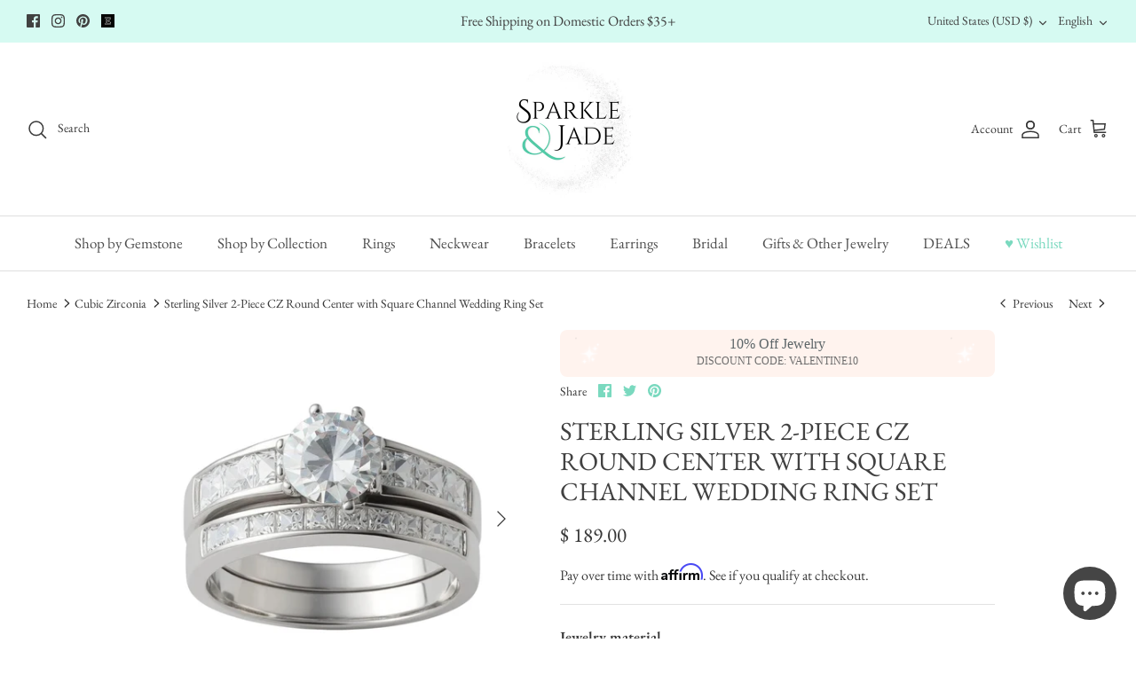

--- FILE ---
content_type: text/javascript; charset=utf-8
request_url: https://sparkleandjade.com/products/sparkle-jade-sparkle-jewelry-gift-boxes.js
body_size: 1566
content:
{"id":7225625247841,"title":"Premium Jewelry Gift Boxes","handle":"sparkle-jade-sparkle-jewelry-gift-boxes","description":"\u003cp\u003eMade in the USA\u003c\/p\u003e\n\u003cp\u003ePremium Sparkle Box with Sparkle \u0026amp; Jade imprinted logo and outer white gift box.\u003c\/p\u003e","published_at":"2025-01-05T17:51:51-08:00","created_at":"2024-10-12T19:24:21-07:00","vendor":"Sparkle \u0026 Jade","type":"Jewelry Holders","tags":["ship_add on"],"price":600,"price_min":600,"price_max":900,"available":true,"price_varies":true,"compare_at_price":null,"compare_at_price_min":0,"compare_at_price_max":0,"compare_at_price_varies":false,"variants":[{"id":41865558196321,"title":"Ring Box \/ SILVER Sparkle","option1":"Ring Box","option2":"SILVER Sparkle","option3":null,"sku":"","requires_shipping":true,"taxable":true,"featured_image":{"id":35810440413281,"product_id":7225625247841,"position":2,"created_at":"2024-10-12T19:33:32-07:00","updated_at":"2026-01-16T12:36:42-08:00","alt":"Premium Jewelry Gift Boxes- Sparkle \u0026 Jade-SparkleAndJade.com ","width":640,"height":640,"src":"https:\/\/cdn.shopify.com\/s\/files\/1\/0450\/3685\/files\/silversparkleringbox-Photoroom.jpg?v=1768595802","variant_ids":[41865558196321]},"available":true,"name":"Premium Jewelry Gift Boxes - Ring Box \/ SILVER Sparkle","public_title":"Ring Box \/ SILVER Sparkle","options":["Ring Box","SILVER Sparkle"],"price":600,"weight":28,"compare_at_price":null,"inventory_quantity":20,"inventory_management":"shopify","inventory_policy":"deny","barcode":"","featured_media":{"alt":"Premium Jewelry Gift Boxes- Sparkle \u0026 Jade-SparkleAndJade.com ","id":28120604475489,"position":2,"preview_image":{"aspect_ratio":1.0,"height":640,"width":640,"src":"https:\/\/cdn.shopify.com\/s\/files\/1\/0450\/3685\/files\/silversparkleringbox-Photoroom.jpg?v=1768595802"}},"requires_selling_plan":false,"selling_plan_allocations":[]},{"id":41865558229089,"title":"Ring Box \/ GOLD Sparkle","option1":"Ring Box","option2":"GOLD Sparkle","option3":null,"sku":"","requires_shipping":true,"taxable":true,"featured_image":{"id":35810445164641,"product_id":7225625247841,"position":3,"created_at":"2024-10-12T19:35:37-07:00","updated_at":"2026-01-16T12:36:42-08:00","alt":"Premium Jewelry Gift Boxes- Sparkle \u0026 Jade-SparkleAndJade.com ","width":634,"height":634,"src":"https:\/\/cdn.shopify.com\/s\/files\/1\/0450\/3685\/files\/goldsparkleringbox.png?v=1768595802","variant_ids":[41865558229089]},"available":true,"name":"Premium Jewelry Gift Boxes - Ring Box \/ GOLD Sparkle","public_title":"Ring Box \/ GOLD Sparkle","options":["Ring Box","GOLD Sparkle"],"price":600,"weight":28,"compare_at_price":null,"inventory_quantity":20,"inventory_management":"shopify","inventory_policy":"deny","barcode":"","featured_media":{"alt":"Premium Jewelry Gift Boxes- Sparkle \u0026 Jade-SparkleAndJade.com ","id":28120609226849,"position":3,"preview_image":{"aspect_ratio":1.0,"height":634,"width":634,"src":"https:\/\/cdn.shopify.com\/s\/files\/1\/0450\/3685\/files\/goldsparkleringbox.png?v=1768595802"}},"requires_selling_plan":false,"selling_plan_allocations":[]},{"id":41865558261857,"title":"Double Ring Box \/ SILVER Sparkle","option1":"Double Ring Box","option2":"SILVER Sparkle","option3":null,"sku":"","requires_shipping":true,"taxable":true,"featured_image":{"id":35810438905953,"product_id":7225625247841,"position":4,"created_at":"2024-10-12T19:31:16-07:00","updated_at":"2026-01-16T12:36:42-08:00","alt":"Premium Jewelry Gift Boxes- Sparkle \u0026 Jade-SparkleAndJade.com ","width":314,"height":314,"src":"https:\/\/cdn.shopify.com\/s\/files\/1\/0450\/3685\/files\/DoubleSilverSparkleBox.jpg?v=1768595802","variant_ids":[41865558261857,41865558294625]},"available":true,"name":"Premium Jewelry Gift Boxes - Double Ring Box \/ SILVER Sparkle","public_title":"Double Ring Box \/ SILVER Sparkle","options":["Double Ring Box","SILVER Sparkle"],"price":700,"weight":28,"compare_at_price":null,"inventory_quantity":12,"inventory_management":"shopify","inventory_policy":"deny","barcode":"","featured_media":{"alt":"Premium Jewelry Gift Boxes- Sparkle \u0026 Jade-SparkleAndJade.com ","id":28120603099233,"position":4,"preview_image":{"aspect_ratio":1.0,"height":314,"width":314,"src":"https:\/\/cdn.shopify.com\/s\/files\/1\/0450\/3685\/files\/DoubleSilverSparkleBox.jpg?v=1768595802"}},"requires_selling_plan":false,"selling_plan_allocations":[]},{"id":41865558294625,"title":"Double Ring Box \/ Gold Sparkle","option1":"Double Ring Box","option2":"Gold Sparkle","option3":null,"sku":"","requires_shipping":true,"taxable":true,"featured_image":{"id":35810438905953,"product_id":7225625247841,"position":4,"created_at":"2024-10-12T19:31:16-07:00","updated_at":"2026-01-16T12:36:42-08:00","alt":"Premium Jewelry Gift Boxes- Sparkle \u0026 Jade-SparkleAndJade.com ","width":314,"height":314,"src":"https:\/\/cdn.shopify.com\/s\/files\/1\/0450\/3685\/files\/DoubleSilverSparkleBox.jpg?v=1768595802","variant_ids":[41865558261857,41865558294625]},"available":false,"name":"Premium Jewelry Gift Boxes - Double Ring Box \/ Gold Sparkle","public_title":"Double Ring Box \/ Gold Sparkle","options":["Double Ring Box","Gold Sparkle"],"price":700,"weight":28,"compare_at_price":null,"inventory_quantity":0,"inventory_management":"shopify","inventory_policy":"deny","barcode":"","featured_media":{"alt":"Premium Jewelry Gift Boxes- Sparkle \u0026 Jade-SparkleAndJade.com ","id":28120603099233,"position":4,"preview_image":{"aspect_ratio":1.0,"height":314,"width":314,"src":"https:\/\/cdn.shopify.com\/s\/files\/1\/0450\/3685\/files\/DoubleSilverSparkleBox.jpg?v=1768595802"}},"requires_selling_plan":false,"selling_plan_allocations":[]},{"id":41865558327393,"title":"Standard Necklace Box \/ SILVER Sparkle","option1":"Standard Necklace Box","option2":"SILVER Sparkle","option3":null,"sku":"","requires_shipping":true,"taxable":true,"featured_image":{"id":35810451849313,"product_id":7225625247841,"position":8,"created_at":"2024-10-12T19:38:24-07:00","updated_at":"2026-01-16T12:36:42-08:00","alt":"Premium Jewelry Gift Boxes- Sparkle \u0026 Jade-SparkleAndJade.com ","width":632,"height":632,"src":"https:\/\/cdn.shopify.com\/s\/files\/1\/0450\/3685\/files\/506Z-103.png?v=1768595802","variant_ids":[41865558327393]},"available":true,"name":"Premium Jewelry Gift Boxes - Standard Necklace Box \/ SILVER Sparkle","public_title":"Standard Necklace Box \/ SILVER Sparkle","options":["Standard Necklace Box","SILVER Sparkle"],"price":800,"weight":28,"compare_at_price":null,"inventory_quantity":20,"inventory_management":"shopify","inventory_policy":"deny","barcode":"","featured_media":{"alt":"Premium Jewelry Gift Boxes- Sparkle \u0026 Jade-SparkleAndJade.com ","id":28120615944289,"position":8,"preview_image":{"aspect_ratio":1.0,"height":632,"width":632,"src":"https:\/\/cdn.shopify.com\/s\/files\/1\/0450\/3685\/files\/506Z-103.png?v=1768595802"}},"requires_selling_plan":false,"selling_plan_allocations":[]},{"id":41865558360161,"title":"Standard Necklace Box \/ GOLD Sparkle","option1":"Standard Necklace Box","option2":"GOLD Sparkle","option3":null,"sku":"","requires_shipping":true,"taxable":true,"featured_image":{"id":35810451882081,"product_id":7225625247841,"position":7,"created_at":"2024-10-12T19:38:24-07:00","updated_at":"2026-01-16T12:36:42-08:00","alt":"Premium Jewelry Gift Boxes- Sparkle \u0026 Jade-SparkleAndJade.com ","width":626,"height":626,"src":"https:\/\/cdn.shopify.com\/s\/files\/1\/0450\/3685\/files\/506Z-101.png?v=1768595802","variant_ids":[41865558360161]},"available":true,"name":"Premium Jewelry Gift Boxes - Standard Necklace Box \/ GOLD Sparkle","public_title":"Standard Necklace Box \/ GOLD Sparkle","options":["Standard Necklace Box","GOLD Sparkle"],"price":800,"weight":28,"compare_at_price":null,"inventory_quantity":20,"inventory_management":"shopify","inventory_policy":"deny","barcode":"","featured_media":{"alt":"Premium Jewelry Gift Boxes- Sparkle \u0026 Jade-SparkleAndJade.com ","id":28120615911521,"position":7,"preview_image":{"aspect_ratio":1.0,"height":626,"width":626,"src":"https:\/\/cdn.shopify.com\/s\/files\/1\/0450\/3685\/files\/506Z-101.png?v=1768595802"}},"requires_selling_plan":false,"selling_plan_allocations":[]},{"id":41865558392929,"title":"Long Necklace Box \/ SILVER Sparkle","option1":"Long Necklace Box","option2":"SILVER Sparkle","option3":null,"sku":"","requires_shipping":true,"taxable":true,"featured_image":{"id":35810451914849,"product_id":7225625247841,"position":6,"created_at":"2024-10-12T19:38:24-07:00","updated_at":"2026-01-16T12:36:42-08:00","alt":"Premium Jewelry Gift Boxes- Sparkle \u0026 Jade-SparkleAndJade.com ","width":654,"height":654,"src":"https:\/\/cdn.shopify.com\/s\/files\/1\/0450\/3685\/files\/504P-103.png?v=1768595802","variant_ids":[41865558392929]},"available":true,"name":"Premium Jewelry Gift Boxes - Long Necklace Box \/ SILVER Sparkle","public_title":"Long Necklace Box \/ SILVER Sparkle","options":["Long Necklace Box","SILVER Sparkle"],"price":900,"weight":28,"compare_at_price":null,"inventory_quantity":2,"inventory_management":"shopify","inventory_policy":"deny","barcode":"","featured_media":{"alt":"Premium Jewelry Gift Boxes- Sparkle \u0026 Jade-SparkleAndJade.com ","id":28120615878753,"position":6,"preview_image":{"aspect_ratio":1.0,"height":654,"width":654,"src":"https:\/\/cdn.shopify.com\/s\/files\/1\/0450\/3685\/files\/504P-103.png?v=1768595802"}},"requires_selling_plan":false,"selling_plan_allocations":[]},{"id":41865558425697,"title":"Long Necklace Box \/ GOLD Sparkle","option1":"Long Necklace Box","option2":"GOLD Sparkle","option3":null,"sku":"","requires_shipping":true,"taxable":true,"featured_image":{"id":35810451947617,"product_id":7225625247841,"position":5,"created_at":"2024-10-12T19:38:24-07:00","updated_at":"2026-01-16T12:36:42-08:00","alt":"Premium Jewelry Gift Boxes- Sparkle \u0026 Jade-SparkleAndJade.com ","width":645,"height":645,"src":"https:\/\/cdn.shopify.com\/s\/files\/1\/0450\/3685\/files\/504P-101.png?v=1768595802","variant_ids":[41865558425697]},"available":false,"name":"Premium Jewelry Gift Boxes - Long Necklace Box \/ GOLD Sparkle","public_title":"Long Necklace Box \/ GOLD Sparkle","options":["Long Necklace Box","GOLD Sparkle"],"price":900,"weight":28,"compare_at_price":null,"inventory_quantity":0,"inventory_management":"shopify","inventory_policy":"deny","barcode":"","featured_media":{"alt":"Premium Jewelry Gift Boxes- Sparkle \u0026 Jade-SparkleAndJade.com ","id":28120615845985,"position":5,"preview_image":{"aspect_ratio":1.0,"height":645,"width":645,"src":"https:\/\/cdn.shopify.com\/s\/files\/1\/0450\/3685\/files\/504P-101.png?v=1768595802"}},"requires_selling_plan":false,"selling_plan_allocations":[]},{"id":41865558524001,"title":"Stud Earrings Box \/ SILVER Sparkle","option1":"Stud Earrings Box","option2":"SILVER Sparkle","option3":null,"sku":"","requires_shipping":true,"taxable":true,"featured_image":{"id":35810455060577,"product_id":7225625247841,"position":14,"created_at":"2024-10-12T19:41:48-07:00","updated_at":"2026-01-16T12:36:42-08:00","alt":"Premium Jewelry Gift Boxes- Sparkle \u0026 Jade-SparkleAndJade.com ","width":615,"height":615,"src":"https:\/\/cdn.shopify.com\/s\/files\/1\/0450\/3685\/files\/509E_14.png?v=1768595802","variant_ids":[41865558524001]},"available":true,"name":"Premium Jewelry Gift Boxes - Stud Earrings Box \/ SILVER Sparkle","public_title":"Stud Earrings Box \/ SILVER Sparkle","options":["Stud Earrings Box","SILVER Sparkle"],"price":600,"weight":28,"compare_at_price":null,"inventory_quantity":20,"inventory_management":"shopify","inventory_policy":"deny","barcode":"","featured_media":{"alt":"Premium Jewelry Gift Boxes- Sparkle \u0026 Jade-SparkleAndJade.com ","id":28120618991713,"position":14,"preview_image":{"aspect_ratio":1.0,"height":615,"width":615,"src":"https:\/\/cdn.shopify.com\/s\/files\/1\/0450\/3685\/files\/509E_14.png?v=1768595802"}},"requires_selling_plan":false,"selling_plan_allocations":[]},{"id":41865558556769,"title":"Stud Earrings Box \/ GOLD Sparkle","option1":"Stud Earrings Box","option2":"GOLD Sparkle","option3":null,"sku":"","requires_shipping":true,"taxable":true,"featured_image":{"id":35810455093345,"product_id":7225625247841,"position":13,"created_at":"2024-10-12T19:41:48-07:00","updated_at":"2026-01-16T12:36:42-08:00","alt":"Premium Jewelry Gift Boxes- Sparkle \u0026 Jade-SparkleAndJade.com ","width":618,"height":618,"src":"https:\/\/cdn.shopify.com\/s\/files\/1\/0450\/3685\/files\/509E_12.png?v=1768595802","variant_ids":[41865558556769]},"available":true,"name":"Premium Jewelry Gift Boxes - Stud Earrings Box \/ GOLD Sparkle","public_title":"Stud Earrings Box \/ GOLD Sparkle","options":["Stud Earrings Box","GOLD Sparkle"],"price":600,"weight":28,"compare_at_price":null,"inventory_quantity":18,"inventory_management":"shopify","inventory_policy":"deny","barcode":"","featured_media":{"alt":"Premium Jewelry Gift Boxes- Sparkle \u0026 Jade-SparkleAndJade.com ","id":28120618958945,"position":13,"preview_image":{"aspect_ratio":1.0,"height":618,"width":618,"src":"https:\/\/cdn.shopify.com\/s\/files\/1\/0450\/3685\/files\/509E_12.png?v=1768595802"}},"requires_selling_plan":false,"selling_plan_allocations":[]},{"id":41865558589537,"title":"Hoop or Dangle Earrings Box \/ SILVER Sparkle","option1":"Hoop or Dangle Earrings Box","option2":"SILVER Sparkle","option3":null,"sku":"","requires_shipping":true,"taxable":true,"featured_image":{"id":35810455158881,"product_id":7225625247841,"position":11,"created_at":"2024-10-12T19:41:48-07:00","updated_at":"2026-01-16T12:36:42-08:00","alt":"Premium Jewelry Gift Boxes- Sparkle \u0026 Jade-SparkleAndJade.com ","width":621,"height":621,"src":"https:\/\/cdn.shopify.com\/s\/files\/1\/0450\/3685\/files\/506F-101.png?v=1768595802","variant_ids":[41865558589537]},"available":true,"name":"Premium Jewelry Gift Boxes - Hoop or Dangle Earrings Box \/ SILVER Sparkle","public_title":"Hoop or Dangle Earrings Box \/ SILVER Sparkle","options":["Hoop or Dangle Earrings Box","SILVER Sparkle"],"price":700,"weight":28,"compare_at_price":null,"inventory_quantity":20,"inventory_management":"shopify","inventory_policy":"deny","barcode":"","featured_media":{"alt":"Premium Jewelry Gift Boxes- Sparkle \u0026 Jade-SparkleAndJade.com ","id":28120618893409,"position":11,"preview_image":{"aspect_ratio":1.0,"height":621,"width":621,"src":"https:\/\/cdn.shopify.com\/s\/files\/1\/0450\/3685\/files\/506F-101.png?v=1768595802"}},"requires_selling_plan":false,"selling_plan_allocations":[]},{"id":41865558622305,"title":"Hoop or Dangle Earrings Box \/ GOLD Sparkle","option1":"Hoop or Dangle Earrings Box","option2":"GOLD Sparkle","option3":null,"sku":"","requires_shipping":true,"taxable":true,"featured_image":{"id":35810455191649,"product_id":7225625247841,"position":12,"created_at":"2024-10-12T19:41:48-07:00","updated_at":"2026-01-16T12:36:42-08:00","alt":"Premium Jewelry Gift Boxes- Sparkle \u0026 Jade-SparkleAndJade.com ","width":610,"height":610,"src":"https:\/\/cdn.shopify.com\/s\/files\/1\/0450\/3685\/files\/506F-103.png?v=1768595802","variant_ids":[41865558622305]},"available":true,"name":"Premium Jewelry Gift Boxes - Hoop or Dangle Earrings Box \/ GOLD Sparkle","public_title":"Hoop or Dangle Earrings Box \/ GOLD Sparkle","options":["Hoop or Dangle Earrings Box","GOLD Sparkle"],"price":700,"weight":28,"compare_at_price":null,"inventory_quantity":20,"inventory_management":"shopify","inventory_policy":"deny","barcode":"","featured_media":{"alt":"Premium Jewelry Gift Boxes- Sparkle \u0026 Jade-SparkleAndJade.com ","id":28120618926177,"position":12,"preview_image":{"aspect_ratio":1.0,"height":610,"width":610,"src":"https:\/\/cdn.shopify.com\/s\/files\/1\/0450\/3685\/files\/506F-103.png?v=1768595802"}},"requires_selling_plan":false,"selling_plan_allocations":[]},{"id":41865558655073,"title":"Long Length Stud Earrings Box \/ SILVER Sparkle","option1":"Long Length Stud Earrings Box","option2":"SILVER Sparkle","option3":null,"sku":"","requires_shipping":true,"taxable":true,"featured_image":{"id":35810455027809,"product_id":7225625247841,"position":10,"created_at":"2024-10-12T19:41:48-07:00","updated_at":"2026-01-16T12:36:42-08:00","alt":"Premium Jewelry Gift Boxes- Sparkle \u0026 Jade-SparkleAndJade.com ","width":675,"height":675,"src":"https:\/\/cdn.shopify.com\/s\/files\/1\/0450\/3685\/files\/506E_16.png?v=1768595802","variant_ids":[41865558655073]},"available":true,"name":"Premium Jewelry Gift Boxes - Long Length Stud Earrings Box \/ SILVER Sparkle","public_title":"Long Length Stud Earrings Box \/ SILVER Sparkle","options":["Long Length Stud Earrings Box","SILVER Sparkle"],"price":700,"weight":28,"compare_at_price":null,"inventory_quantity":20,"inventory_management":"shopify","inventory_policy":"deny","barcode":"","featured_media":{"alt":"Premium Jewelry Gift Boxes- Sparkle \u0026 Jade-SparkleAndJade.com ","id":28120618860641,"position":10,"preview_image":{"aspect_ratio":1.0,"height":675,"width":675,"src":"https:\/\/cdn.shopify.com\/s\/files\/1\/0450\/3685\/files\/506E_16.png?v=1768595802"}},"requires_selling_plan":false,"selling_plan_allocations":[]},{"id":41865558687841,"title":"Long Length Stud Earrings Box \/ GOLD Sparkle","option1":"Long Length Stud Earrings Box","option2":"GOLD Sparkle","option3":null,"sku":"","requires_shipping":true,"taxable":true,"featured_image":{"id":35810455126113,"product_id":7225625247841,"position":9,"created_at":"2024-10-12T19:41:48-07:00","updated_at":"2026-01-16T12:36:42-08:00","alt":"Premium Jewelry Gift Boxes- Sparkle \u0026 Jade-SparkleAndJade.com ","width":668,"height":668,"src":"https:\/\/cdn.shopify.com\/s\/files\/1\/0450\/3685\/files\/506E_14.png?v=1768595802","variant_ids":[41865558687841]},"available":true,"name":"Premium Jewelry Gift Boxes - Long Length Stud Earrings Box \/ GOLD Sparkle","public_title":"Long Length Stud Earrings Box \/ GOLD Sparkle","options":["Long Length Stud Earrings Box","GOLD Sparkle"],"price":700,"weight":28,"compare_at_price":null,"inventory_quantity":20,"inventory_management":"shopify","inventory_policy":"deny","barcode":"","featured_media":{"alt":"Premium Jewelry Gift Boxes- Sparkle \u0026 Jade-SparkleAndJade.com ","id":28120618827873,"position":9,"preview_image":{"aspect_ratio":1.0,"height":668,"width":668,"src":"https:\/\/cdn.shopify.com\/s\/files\/1\/0450\/3685\/files\/506E_14.png?v=1768595802"}},"requires_selling_plan":false,"selling_plan_allocations":[]},{"id":41865558458465,"title":"Utility Pendant or Bracelet Box \/ SILVER Sparkle","option1":"Utility Pendant or Bracelet Box","option2":"SILVER Sparkle","option3":null,"sku":"","requires_shipping":true,"taxable":true,"featured_image":{"id":35810457124961,"product_id":7225625247841,"position":15,"created_at":"2024-10-12T19:43:48-07:00","updated_at":"2026-01-16T12:36:42-08:00","alt":"Premium Jewelry Gift Boxes- Sparkle \u0026 Jade-SparkleAndJade.com ","width":648,"height":648,"src":"https:\/\/cdn.shopify.com\/s\/files\/1\/0450\/3685\/files\/506U-101.png?v=1768595802","variant_ids":[41865558458465]},"available":true,"name":"Premium Jewelry Gift Boxes - Utility Pendant or Bracelet Box \/ SILVER Sparkle","public_title":"Utility Pendant or Bracelet Box \/ SILVER Sparkle","options":["Utility Pendant or Bracelet Box","SILVER Sparkle"],"price":700,"weight":28,"compare_at_price":null,"inventory_quantity":20,"inventory_management":"shopify","inventory_policy":"deny","barcode":"","featured_media":{"alt":"Premium Jewelry Gift Boxes- Sparkle \u0026 Jade-SparkleAndJade.com ","id":28120620728417,"position":15,"preview_image":{"aspect_ratio":1.0,"height":648,"width":648,"src":"https:\/\/cdn.shopify.com\/s\/files\/1\/0450\/3685\/files\/506U-101.png?v=1768595802"}},"requires_selling_plan":false,"selling_plan_allocations":[]},{"id":41865558491233,"title":"Utility Pendant or Bracelet Box \/ GOLD Sparkle","option1":"Utility Pendant or Bracelet Box","option2":"GOLD Sparkle","option3":null,"sku":"","requires_shipping":true,"taxable":true,"featured_image":{"id":35810457092193,"product_id":7225625247841,"position":16,"created_at":"2024-10-12T19:43:48-07:00","updated_at":"2026-01-16T12:36:42-08:00","alt":"Premium Jewelry Gift Boxes- Sparkle \u0026 Jade-SparkleAndJade.com ","width":634,"height":634,"src":"https:\/\/cdn.shopify.com\/s\/files\/1\/0450\/3685\/files\/506U-103.png?v=1768595802","variant_ids":[41865558491233]},"available":true,"name":"Premium Jewelry Gift Boxes - Utility Pendant or Bracelet Box \/ GOLD Sparkle","public_title":"Utility Pendant or Bracelet Box \/ GOLD Sparkle","options":["Utility Pendant or Bracelet Box","GOLD Sparkle"],"price":700,"weight":28,"compare_at_price":null,"inventory_quantity":20,"inventory_management":"shopify","inventory_policy":"deny","barcode":"","featured_media":{"alt":"Premium Jewelry Gift Boxes- Sparkle \u0026 Jade-SparkleAndJade.com ","id":28120620761185,"position":16,"preview_image":{"aspect_ratio":1.0,"height":634,"width":634,"src":"https:\/\/cdn.shopify.com\/s\/files\/1\/0450\/3685\/files\/506U-103.png?v=1768595802"}},"requires_selling_plan":false,"selling_plan_allocations":[]}],"images":["\/\/cdn.shopify.com\/s\/files\/1\/0450\/3685\/files\/sparklegiftboxes.jpg?v=1768595802","\/\/cdn.shopify.com\/s\/files\/1\/0450\/3685\/files\/silversparkleringbox-Photoroom.jpg?v=1768595802","\/\/cdn.shopify.com\/s\/files\/1\/0450\/3685\/files\/goldsparkleringbox.png?v=1768595802","\/\/cdn.shopify.com\/s\/files\/1\/0450\/3685\/files\/DoubleSilverSparkleBox.jpg?v=1768595802","\/\/cdn.shopify.com\/s\/files\/1\/0450\/3685\/files\/504P-101.png?v=1768595802","\/\/cdn.shopify.com\/s\/files\/1\/0450\/3685\/files\/504P-103.png?v=1768595802","\/\/cdn.shopify.com\/s\/files\/1\/0450\/3685\/files\/506Z-101.png?v=1768595802","\/\/cdn.shopify.com\/s\/files\/1\/0450\/3685\/files\/506Z-103.png?v=1768595802","\/\/cdn.shopify.com\/s\/files\/1\/0450\/3685\/files\/506E_14.png?v=1768595802","\/\/cdn.shopify.com\/s\/files\/1\/0450\/3685\/files\/506E_16.png?v=1768595802","\/\/cdn.shopify.com\/s\/files\/1\/0450\/3685\/files\/506F-101.png?v=1768595802","\/\/cdn.shopify.com\/s\/files\/1\/0450\/3685\/files\/506F-103.png?v=1768595802","\/\/cdn.shopify.com\/s\/files\/1\/0450\/3685\/files\/509E_12.png?v=1768595802","\/\/cdn.shopify.com\/s\/files\/1\/0450\/3685\/files\/509E_14.png?v=1768595802","\/\/cdn.shopify.com\/s\/files\/1\/0450\/3685\/files\/506U-101.png?v=1768595802","\/\/cdn.shopify.com\/s\/files\/1\/0450\/3685\/files\/506U-103.png?v=1768595802"],"featured_image":"\/\/cdn.shopify.com\/s\/files\/1\/0450\/3685\/files\/sparklegiftboxes.jpg?v=1768595802","options":[{"name":"Style","position":1,"values":["Ring Box","Double Ring Box","Standard Necklace Box","Long Necklace Box","Stud Earrings Box","Hoop or Dangle Earrings Box","Long Length Stud Earrings Box","Utility Pendant or Bracelet Box"]},{"name":"Color","position":2,"values":["SILVER Sparkle","GOLD Sparkle","Gold Sparkle"]}],"url":"\/products\/sparkle-jade-sparkle-jewelry-gift-boxes","media":[{"alt":null,"id":30015291719777,"position":1,"preview_image":{"aspect_ratio":1.0,"height":1024,"width":1024,"src":"https:\/\/cdn.shopify.com\/s\/files\/1\/0450\/3685\/files\/sparklegiftboxes.jpg?v=1768595802"},"aspect_ratio":1.0,"height":1024,"media_type":"image","src":"https:\/\/cdn.shopify.com\/s\/files\/1\/0450\/3685\/files\/sparklegiftboxes.jpg?v=1768595802","width":1024},{"alt":"Premium Jewelry Gift Boxes- Sparkle \u0026 Jade-SparkleAndJade.com ","id":28120604475489,"position":2,"preview_image":{"aspect_ratio":1.0,"height":640,"width":640,"src":"https:\/\/cdn.shopify.com\/s\/files\/1\/0450\/3685\/files\/silversparkleringbox-Photoroom.jpg?v=1768595802"},"aspect_ratio":1.0,"height":640,"media_type":"image","src":"https:\/\/cdn.shopify.com\/s\/files\/1\/0450\/3685\/files\/silversparkleringbox-Photoroom.jpg?v=1768595802","width":640},{"alt":"Premium Jewelry Gift Boxes- Sparkle \u0026 Jade-SparkleAndJade.com ","id":28120609226849,"position":3,"preview_image":{"aspect_ratio":1.0,"height":634,"width":634,"src":"https:\/\/cdn.shopify.com\/s\/files\/1\/0450\/3685\/files\/goldsparkleringbox.png?v=1768595802"},"aspect_ratio":1.0,"height":634,"media_type":"image","src":"https:\/\/cdn.shopify.com\/s\/files\/1\/0450\/3685\/files\/goldsparkleringbox.png?v=1768595802","width":634},{"alt":"Premium Jewelry Gift Boxes- Sparkle \u0026 Jade-SparkleAndJade.com ","id":28120603099233,"position":4,"preview_image":{"aspect_ratio":1.0,"height":314,"width":314,"src":"https:\/\/cdn.shopify.com\/s\/files\/1\/0450\/3685\/files\/DoubleSilverSparkleBox.jpg?v=1768595802"},"aspect_ratio":1.0,"height":314,"media_type":"image","src":"https:\/\/cdn.shopify.com\/s\/files\/1\/0450\/3685\/files\/DoubleSilverSparkleBox.jpg?v=1768595802","width":314},{"alt":"Premium Jewelry Gift Boxes- Sparkle \u0026 Jade-SparkleAndJade.com ","id":28120615845985,"position":5,"preview_image":{"aspect_ratio":1.0,"height":645,"width":645,"src":"https:\/\/cdn.shopify.com\/s\/files\/1\/0450\/3685\/files\/504P-101.png?v=1768595802"},"aspect_ratio":1.0,"height":645,"media_type":"image","src":"https:\/\/cdn.shopify.com\/s\/files\/1\/0450\/3685\/files\/504P-101.png?v=1768595802","width":645},{"alt":"Premium Jewelry Gift Boxes- Sparkle \u0026 Jade-SparkleAndJade.com ","id":28120615878753,"position":6,"preview_image":{"aspect_ratio":1.0,"height":654,"width":654,"src":"https:\/\/cdn.shopify.com\/s\/files\/1\/0450\/3685\/files\/504P-103.png?v=1768595802"},"aspect_ratio":1.0,"height":654,"media_type":"image","src":"https:\/\/cdn.shopify.com\/s\/files\/1\/0450\/3685\/files\/504P-103.png?v=1768595802","width":654},{"alt":"Premium Jewelry Gift Boxes- Sparkle \u0026 Jade-SparkleAndJade.com ","id":28120615911521,"position":7,"preview_image":{"aspect_ratio":1.0,"height":626,"width":626,"src":"https:\/\/cdn.shopify.com\/s\/files\/1\/0450\/3685\/files\/506Z-101.png?v=1768595802"},"aspect_ratio":1.0,"height":626,"media_type":"image","src":"https:\/\/cdn.shopify.com\/s\/files\/1\/0450\/3685\/files\/506Z-101.png?v=1768595802","width":626},{"alt":"Premium Jewelry Gift Boxes- Sparkle \u0026 Jade-SparkleAndJade.com ","id":28120615944289,"position":8,"preview_image":{"aspect_ratio":1.0,"height":632,"width":632,"src":"https:\/\/cdn.shopify.com\/s\/files\/1\/0450\/3685\/files\/506Z-103.png?v=1768595802"},"aspect_ratio":1.0,"height":632,"media_type":"image","src":"https:\/\/cdn.shopify.com\/s\/files\/1\/0450\/3685\/files\/506Z-103.png?v=1768595802","width":632},{"alt":"Premium Jewelry Gift Boxes- Sparkle \u0026 Jade-SparkleAndJade.com ","id":28120618827873,"position":9,"preview_image":{"aspect_ratio":1.0,"height":668,"width":668,"src":"https:\/\/cdn.shopify.com\/s\/files\/1\/0450\/3685\/files\/506E_14.png?v=1768595802"},"aspect_ratio":1.0,"height":668,"media_type":"image","src":"https:\/\/cdn.shopify.com\/s\/files\/1\/0450\/3685\/files\/506E_14.png?v=1768595802","width":668},{"alt":"Premium Jewelry Gift Boxes- Sparkle \u0026 Jade-SparkleAndJade.com ","id":28120618860641,"position":10,"preview_image":{"aspect_ratio":1.0,"height":675,"width":675,"src":"https:\/\/cdn.shopify.com\/s\/files\/1\/0450\/3685\/files\/506E_16.png?v=1768595802"},"aspect_ratio":1.0,"height":675,"media_type":"image","src":"https:\/\/cdn.shopify.com\/s\/files\/1\/0450\/3685\/files\/506E_16.png?v=1768595802","width":675},{"alt":"Premium Jewelry Gift Boxes- Sparkle \u0026 Jade-SparkleAndJade.com ","id":28120618893409,"position":11,"preview_image":{"aspect_ratio":1.0,"height":621,"width":621,"src":"https:\/\/cdn.shopify.com\/s\/files\/1\/0450\/3685\/files\/506F-101.png?v=1768595802"},"aspect_ratio":1.0,"height":621,"media_type":"image","src":"https:\/\/cdn.shopify.com\/s\/files\/1\/0450\/3685\/files\/506F-101.png?v=1768595802","width":621},{"alt":"Premium Jewelry Gift Boxes- Sparkle \u0026 Jade-SparkleAndJade.com ","id":28120618926177,"position":12,"preview_image":{"aspect_ratio":1.0,"height":610,"width":610,"src":"https:\/\/cdn.shopify.com\/s\/files\/1\/0450\/3685\/files\/506F-103.png?v=1768595802"},"aspect_ratio":1.0,"height":610,"media_type":"image","src":"https:\/\/cdn.shopify.com\/s\/files\/1\/0450\/3685\/files\/506F-103.png?v=1768595802","width":610},{"alt":"Premium Jewelry Gift Boxes- Sparkle \u0026 Jade-SparkleAndJade.com ","id":28120618958945,"position":13,"preview_image":{"aspect_ratio":1.0,"height":618,"width":618,"src":"https:\/\/cdn.shopify.com\/s\/files\/1\/0450\/3685\/files\/509E_12.png?v=1768595802"},"aspect_ratio":1.0,"height":618,"media_type":"image","src":"https:\/\/cdn.shopify.com\/s\/files\/1\/0450\/3685\/files\/509E_12.png?v=1768595802","width":618},{"alt":"Premium Jewelry Gift Boxes- Sparkle \u0026 Jade-SparkleAndJade.com ","id":28120618991713,"position":14,"preview_image":{"aspect_ratio":1.0,"height":615,"width":615,"src":"https:\/\/cdn.shopify.com\/s\/files\/1\/0450\/3685\/files\/509E_14.png?v=1768595802"},"aspect_ratio":1.0,"height":615,"media_type":"image","src":"https:\/\/cdn.shopify.com\/s\/files\/1\/0450\/3685\/files\/509E_14.png?v=1768595802","width":615},{"alt":"Premium Jewelry Gift Boxes- Sparkle \u0026 Jade-SparkleAndJade.com ","id":28120620728417,"position":15,"preview_image":{"aspect_ratio":1.0,"height":648,"width":648,"src":"https:\/\/cdn.shopify.com\/s\/files\/1\/0450\/3685\/files\/506U-101.png?v=1768595802"},"aspect_ratio":1.0,"height":648,"media_type":"image","src":"https:\/\/cdn.shopify.com\/s\/files\/1\/0450\/3685\/files\/506U-101.png?v=1768595802","width":648},{"alt":"Premium Jewelry Gift Boxes- Sparkle \u0026 Jade-SparkleAndJade.com ","id":28120620761185,"position":16,"preview_image":{"aspect_ratio":1.0,"height":634,"width":634,"src":"https:\/\/cdn.shopify.com\/s\/files\/1\/0450\/3685\/files\/506U-103.png?v=1768595802"},"aspect_ratio":1.0,"height":634,"media_type":"image","src":"https:\/\/cdn.shopify.com\/s\/files\/1\/0450\/3685\/files\/506U-103.png?v=1768595802","width":634}],"requires_selling_plan":false,"selling_plan_groups":[]}

--- FILE ---
content_type: text/javascript; charset=utf-8
request_url: https://sparkleandjade.com/products/back-glitter-led-ring-box.js
body_size: 137
content:
{"id":7225625280609,"title":"Back Glitter LED Ring Box","handle":"back-glitter-led-ring-box","description":"\u003cp\u003eBlack Glitter\u003c\/p\u003e\n\u003cp\u003e\u003cspan\u003e2.12\"D x 1.97\"W x 0.79\"H\u003c\/span\u003e\u003c\/p\u003e\n\u003cp\u003e\u003cspan\u003eLED lights when opened\u003c\/span\u003e\u003c\/p\u003e\n\u003cp\u003e\u003cspan\u003eMaterial: Plastic Exterior, Velour Interior\u003c\/span\u003e\u003c\/p\u003e","published_at":"2025-01-05T17:52:47-08:00","created_at":"2024-10-12T19:28:32-07:00","vendor":"Sparkle \u0026 Jade","type":"Jewelry Holders","tags":["ship_add on"],"price":1500,"price_min":1500,"price_max":1500,"available":false,"price_varies":false,"compare_at_price":null,"compare_at_price_min":0,"compare_at_price_max":0,"compare_at_price_varies":false,"variants":[{"id":41865558753377,"title":"Default Title","option1":"Default Title","option2":null,"option3":null,"sku":"","requires_shipping":true,"taxable":true,"featured_image":null,"available":false,"name":"Back Glitter LED Ring Box","public_title":null,"options":["Default Title"],"price":1500,"weight":113,"compare_at_price":null,"inventory_quantity":0,"inventory_management":"shopify","inventory_policy":"deny","barcode":"","requires_selling_plan":false,"selling_plan_allocations":[]}],"images":["\/\/cdn.shopify.com\/s\/files\/1\/0450\/3685\/files\/BlackGlitterLedRingBox-Photoroom.jpg?v=1728786509"],"featured_image":"\/\/cdn.shopify.com\/s\/files\/1\/0450\/3685\/files\/BlackGlitterLedRingBox-Photoroom.jpg?v=1728786509","options":[{"name":"Title","position":1,"values":["Default Title"]}],"url":"\/products\/back-glitter-led-ring-box","media":[{"alt":"Back Glitter LED Ring Box- Sparkle \u0026 Jade-SparkleAndJade.com ","id":28120603066465,"position":1,"preview_image":{"aspect_ratio":1.0,"height":1512,"width":1512,"src":"https:\/\/cdn.shopify.com\/s\/files\/1\/0450\/3685\/files\/BlackGlitterLedRingBox-Photoroom.jpg?v=1728786509"},"aspect_ratio":1.0,"height":1512,"media_type":"image","src":"https:\/\/cdn.shopify.com\/s\/files\/1\/0450\/3685\/files\/BlackGlitterLedRingBox-Photoroom.jpg?v=1728786509","width":1512}],"requires_selling_plan":false,"selling_plan_groups":[]}